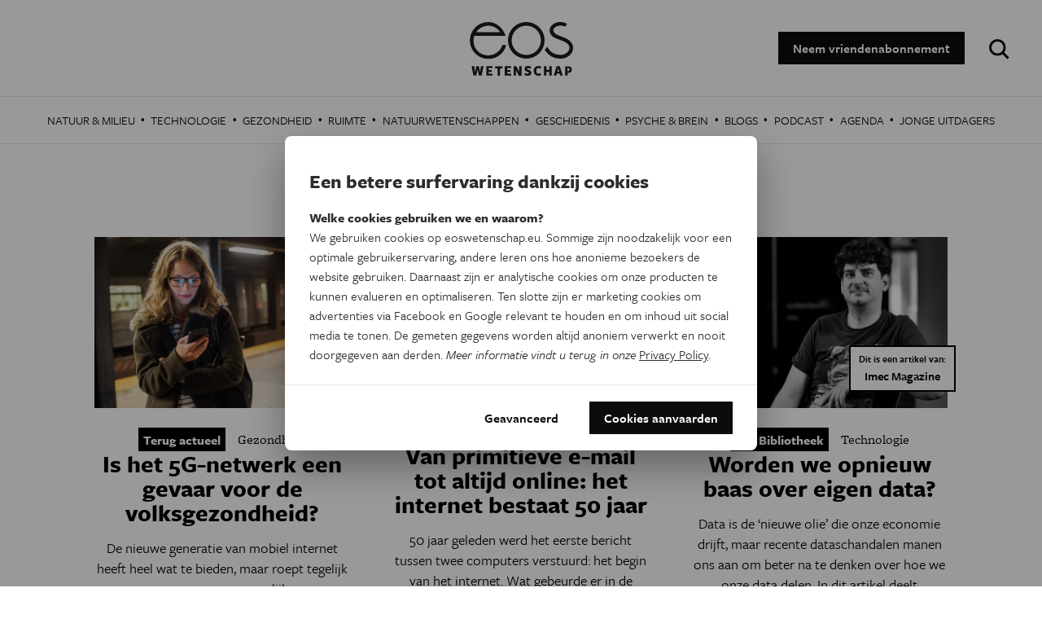

--- FILE ---
content_type: text/html; charset=UTF-8
request_url: https://www.eoswetenschap.eu/tag/internet/1
body_size: 18394
content:
<!DOCTYPE html>
<html lang="nl" dir="ltr" prefix="og: http://ogp.me/ns#">
<head>
<title>internet | EOS Wetenschap</title>
<link rel="preconnect" href="//wmimages.eoswetenschap.eu" />
<link rel="dns-prefetch" href="//wmimages.eoswetenschap.eu" />
<link rel="preconnect" href="//fonts.googleapis.com" />
<link rel="dns-prefetch" href="//fonts.googleapis.com" />
<link rel="preconnect" href="//fonts.gstatic.com" crossorigin="" />
<link rel="dns-prefetch" href="//fonts.gstatic.com" />
<meta charset="utf-8" />
<meta name="MobileOptimized" content="width" />
<meta name="HandheldFriendly" content="true" />
<meta name="viewport" content="width=device-width, initial-scale=1.0" />
<meta property="og:title" content="internet" />
<meta property="og:url" content="https://www.eoswetenschap.eu/tag/internet" />
<meta property="og:description" content="" />
<meta property="og:image" content="https://wmimages.eoswetenschap.eu/styles/ec7581af9bf5c7ea555bd14d22541777c2c71110/2019-06/ogimage.jpg?style=W3sicmVzaXplIjp7ImZpdCI6ImNvdmVyIiwid2lkdGgiOjEyMDAsImhlaWdodCI6NjMwLCJncmF2aXR5IjpudWxsLCJ3aXRob3V0RW5sYXJnZW1lbnQiOmZhbHNlfX1d&amp;sign=49e18e6ff1ecd26ece96eee6888d023a455c2ebbdaaf8d4802b16565af2be18d" />
<meta property="og:image:width" content="1200" />
<meta property="og:image:height" content="630" />
<meta property="og:site_name" content="EOS Wetenschap" />
<meta property="fb:app_id" content="394260787582074" />
<meta property="og:locale" content="nl_BE" />
<meta property="og:type" content="article" />
<meta name="description" content="" />
<meta name="theme-color" content="#ffffff" />
<meta name="twitter:site" content="@eos_wetenschap" />
<meta name="twitter:card" content="summary_large_image" />
<script type="application/ld+json">{"@context":"https:\/\/schema.org","@type":"BreadcrumbList","itemListElement":[{"@type":"ListItem","position":1,"item":{"@type":"WebPage","@id":"https:\/\/www.eoswetenschap.eu\/tag\/internet","name":"internet"}},{"@type":"ListItem","position":2,"item":{"@type":"WebPage","@id":"https:\/\/www.eoswetenschap.eu\/tag\/internet\/1","name":"internet"}}]}</script>
<script type="application/ld+json">{"@context":"https:\/\/schema.org","@type":"Organization","name":"EOS Wetenschap","url":"https:\/\/www.eoswetenschap.eu\/","sameAs":["https:\/\/www.facebook.com\/eosmagazine\/","https:\/\/www.youtube.com\/user\/eosmagazine","https:\/\/www.instagram.com\/eoswetenschap\/"],"logo":{"@type":"ImageObject","width":114,"height":60,"url":"https:\/\/wmimages.eoswetenschap.eu\/styles\/4f91bdb6d919b7c0679b3ad7d2522aaa0ddfaea3\/2019-06\/ogimage_0.jpg?style=W3sicmVzaXplIjp7ImZpdCI6Imluc2lkZSIsIndpZHRoIjpudWxsLCJoZWlnaHQiOjYwLCJ3aXRob3V0RW5sYXJnZW1lbnQiOnRydWV9fV0=&amp;sign=1ae0d39a931bc5f1377e8a772701ab0cf344f72b60b9e2409a11ace8522cbd1f"}}</script>
<script type="application/ld+json">{"@context":"https:\/\/schema.org","@type":"WebSite","name":"EOS Wetenschap","url":"https:\/\/www.eoswetenschap.eu\/","potentialAction":{"@type":"SearchAction","target":"https:\/\/www.eoswetenschap.eu\/zoeken?q={search_term}","query-input":"required name=search_term"}}</script>
<link rel="alternate" type="application/rss+xml" title="internet" href="/tag/internet/rss.xml" />
<link rel="shortcut icon" href="/themes/custom/drupack/favicon.ico" type="image/vnd.microsoft.icon" />
<link rel="canonical" href="/tag/internet" />
<link rel="shortlink" href="/taxonomy/term/145" />
<link rel="delete-form" href="/taxonomy/term/145/delete" />
<link rel="edit-form" href="/taxonomy/term/145/edit" />

<link rel="apple-touch-icon" sizes="180x180" href="/themes/custom/drupack/apple-touch-icon.png">
<link rel="icon" type="image/png" href="/themes/custom/drupack/favicon-32x32.png" sizes="32x32">
<link rel="icon" type="image/png" href="/themes/custom/drupack/favicon-16x16.png" sizes="16x16">
<link rel="manifest" href="/themes/custom/drupack/manifest.json">
<link rel="mask-icon" href="/themes/custom/drupack/safari-pinned-tab.svg" color="#FFFFFF">
<link rel="stylesheet" href="https://use.typekit.net/wfc4fqv.css" media="all" />
<link rel="stylesheet" href="/themes/custom/drupack/public/resources/css/6.8b836c9f.chunk.css?t7jhjp" media="all" />
<link rel="stylesheet" href="/themes/custom/drupack/public/resources/css/global.8f68f9d0.chunk.css?t7jhjp" media="all" />


<!--[if lte IE 8]>
<script src="/sites/default/files/js/js_VtafjXmRvoUgAzqzYTA3Wrjkx9wcWhjP0G4ZnnqRamA.js"></script>
<![endif]-->

<script src="https://use.typekit.net/ujh6sun.js"></script>
<script>try{Typekit.load({ async: false });}catch(e){}</script>
<!-- Google Tag Manager -->
<script>(function(w,d,s,l,i){w[l]=w[l]||[];w[l].push({'gtm.start':
        new Date().getTime(),event:'gtm.js'});var f=d.getElementsByTagName(s)[0],
        j=d.createElement(s),dl=l!='dataLayer'?'&l='+l:'';j.async=true;j.src=
        'https://www.googletagmanager.com/gtm.js?id='+i+dl;f.parentNode.insertBefore(j,f);
    })(window,document,'script','dataLayer','GTM-N865HFN');</script>
<!-- End Google Tag Manager -->
<script type="text/x-mathjax-config">
  MathJax.Hub.Config({tex2jax: {inlineMath: [['$','$'], ['\\(','\\)']]}});
</script>
<script type="text/javascript" async
  src="https://cdnjs.cloudflare.com/ajax/libs/mathjax/2.7.0/MathJax.js?config=TeX-AMS_CHTML">
</script>
<!-- MailerLite Universal -->
<script>
(function(w,d,e,u,f,l,n){w[f]=w[f]||function(){(w[f].q=w[f].q||[])
.push(arguments);},l=d.createElement(e),l.async=1,l.src=u,
n=d.getElementsByTagName(e)[0],n.parentNode.insertBefore(l,n);})
(window,document,'script','https://assets.mailerlite.com/js/universal.js','ml');
ml('account', '1384766');
</script>
<!-- End MailerLite Universal -->
</head>
<body>
<!-- Google Tag Manager (noscript) -->
<noscript><iframe src="https://www.googletagmanager.com/ns.html?id=GTM-N865HFN"
                  height="0" width="0" style="display:none;visibility:hidden"></iframe></noscript>
<!-- End Google Tag Manager (noscript) -->
<a href="#main-content" class="visually-hidden focusable">
  Overslaan en naar de inhoud gaan
</a>

  <div class="dialog-off-canvas-main-canvas" data-off-canvas-main-canvas>
    


<div class="l-page">

      
  <header class="l-header">

    <div class="js-nav-toggle" aria-hidden="true">
      <span></span>
      <span></span>
      <span></span>
      <span></span>
    </div>

    <div class="l-container">
      
<div id="block-drupack-branding" class="site-branding">
  
    
    <a href="/" title="Home" rel="home" class="a-logo">
    <svg width="127" height="66" viewBox="0 0 127 66" xmlns="http://www.w3.org/2000/svg" xmlns:xlink="http://www.w3.org/1999/xlink"><defs/><defs><path id="a" d="M0 .1h44.7v45.4H0z"/><path id="c" d="M.3 0h123.3v12H.3z"/></defs><g fill="none" fill-rule="evenodd"><mask id="b" fill="#fff"><use xlink:href="#a"/></mask><path d="M40.1 28.4v.3A18.3 18.3 0 0124.1 41h-.1a12.7 12.7 0 01-1.1 0h-.2c-10.2 0-18-7.8-18-17.8V23v-.2-.6c0-1.9.4-3.6 1-5.3h38.4l-.2-.5A27 27 0 0036 5c-4-3.3-8.6-5-13.2-5a22.7 22.7 0 1022 28.8v-.5h-4.6zm-18-23.8c6-.5 12 3 15.3 7.9H8c3.2-4.6 8.5-7.7 14.1-7.9z" fill="#1D1D1B" fill-rule="nonzero" mask="url(#b)"/><path d="M69.5 0a22.5 22.5 0 100 45 22.5 22.5 0 000-45m0 40.5a18 18 0 110-36 18 18 0 010 36m42-40.5h-.1C104 0 98.2 4.6 98.2 10.4c0 3.7 2.4 7.2 6.8 9.3L111 22c1.6.7 3.4 1.3 5.7 2.4 2.8 1.3 5.8 3.8 5.8 7.3 0 4.8-4.9 8.7-10.9 8.7h-.1a18 18 0 01-16.2-10l-1 1.3-2.2 2.4.1.2A22.6 22.6 0 00111.4 45h.1c8.6 0 15.5-6 15.5-13.2 0-5.5-4.3-9.6-8.5-11.5-2.5-1.2-4.4-1.8-6-2.5-1.7-.6-3.3-1.3-5.5-2.3-1.6-.8-4.3-2.7-4.3-5.3 0-3.1 4-5.7 8.7-5.7 2 0 3.1.2 4.4.7l1.5.7 2.2-3.7-.8-.4a15.1 15.1 0 00-7.3-1.8" fill="#1D1D1B" fill-rule="nonzero"/><g transform="translate(2 54)"><mask id="d" fill="#fff"><use xlink:href="#c"/></mask><path d="M15 .3h-3.2l-1 7.3L9.2.3h-3L4.6 7.6 3.6.3H.2l2.5 11.4H6l1.7-7.3 1.7 7.3h3.1L15.1.3zM26 11.7V9.4h-4.7V7.2H25V4.9h-3.8V2.6H26V.3h-7.6v11.4H26zm12.2-9V.4h-9v2.5h3v9h3v-9h3zm10.7 9V9.4H44V7.2H48V4.9H44V2.6h4.7V.3h-7.6v11.4h7.6zm12.8.1V.3h-2.9v6.8L55.1.3h-3.2v11.4h2.8V5l3.7 7h3.2zm12-3.4c0-1.7-1-2.9-3.2-3.5-1.2-.4-2.2-.8-2.2-1.5 0-.6.5-.9 1.3-.9 1 0 2.3.5 3.3 1l.5-2.5c-1-.5-2.3-1-4-1-2.6 0-4 1.4-4 3.5 0 2.3 1.7 3.2 3.3 3.6 1.3.4 2 .8 2 1.4 0 .7-.6 1-1.4 1-1.3 0-2.5-.4-3.5-1l-.5 2.5c1 .6 2.5 1 4 1 2.9 0 4.4-1.4 4.4-3.6zm12.1 2.7l-.8-2.5c-.7.7-1.6 1-2.5 1-1.7 0-2.8-1.5-2.8-3.6 0-2 1-3.5 2.8-3.5.8 0 1.8.4 2.5 1l.8-2.6a6 6 0 00-3.3-.8c-3.6 0-5.9 2.2-5.9 6 0 3.7 2.3 5.9 5.9 5.9 1.3 0 2.4-.3 3.3-1zm13 .6V.3h-3v4.5h-3.5V.3h-3v11.4h3V7.2h3.5v4.5h3zm13.5 0L108.6.3h-3.8l-3.6 11.4h3.1l.7-2.4h3.4l.7 2.4h3.1zm-4.3-4.6h-2.4l1.2-4.1L108 7zm15.7-2.7c0-2.4-1.7-4-4.9-4h-3.6v11.3h3V8.5h.6c3.2 0 4.9-1.7 4.9-4.1zm-3 0c0 1.2-.8 1.8-2 1.8h-.6V2.6h.5c1.3 0 2 .7 2 1.8z" fill="#1D1D1B" fill-rule="nonzero" mask="url(#d)"/></g></g></svg>
  </a>
</div>

<div id="block-headerblock" class="header-block">
  
    
      
<a class="btn" href="/abonnement">Neem vriendenabonnement</a>

  </div>

<div id="block-googlecustomsearchblock" class="google-custom-search-block">
  
    
      <div id="sb-search">
  <form action="https://www.eoswetenschap.eu/zoeken" method="GET">
    <label for="search" class="visually-hidden">Zoeken:</label>
    <input id="search" class="sb-search-input" type="text" name="q" placeholder="Typ om te zoeken"/>
    <input class="sb-search-submit" type="submit" value="Zoeken" />
    <span class="sb-icon-search"></span>
  </form>
</div>

  </div>

    </div>
  </header>

  
      
  <div class="l-navigation">
    
<nav role="navigation" aria-labelledby="block-sitetopmenu-menu" id="block-sitetopmenu" class="navigation js-tabs-container nav-main">
  
          
                    <span id="highlight" class="menu-highlight" aria-hidden="true"></span>
            <ul class="menu">
                    <li class="menu-item"><a href="/natuur-milieu" class="menu-link" target="" data-drupal-link-system-path="taxonomy/term/3">Natuur &amp; Milieu</a><span class="menu-divider" aria-hidden="true">
              &middot;
          </span></li>                <li class="menu-item"><a href="/technologie" class="menu-link" target="" data-drupal-link-system-path="taxonomy/term/11">Technologie</a><span class="menu-divider" aria-hidden="true">
              &middot;
          </span></li>                <li class="menu-item"><a href="/gezondheid" class="menu-link" target="" data-drupal-link-system-path="taxonomy/term/13">Gezondheid</a><span class="menu-divider" aria-hidden="true">
              &middot;
          </span></li>                <li class="menu-item"><a href="/ruimte" class="menu-link" target="" data-drupal-link-system-path="taxonomy/term/14">Ruimte</a><span class="menu-divider" aria-hidden="true">
              &middot;
          </span></li>                <li class="menu-item"><a href="/natuurwetenschappen" class="menu-link" target="" data-drupal-link-system-path="taxonomy/term/10">Natuurwetenschappen</a><span class="menu-divider" aria-hidden="true">
              &middot;
          </span></li>                <li class="menu-item"><a href="/geschiedenis" class="menu-link" target="" data-drupal-link-system-path="taxonomy/term/15">Geschiedenis</a><span class="menu-divider" aria-hidden="true">
              &middot;
          </span></li>                <li class="menu-item"><a href="/psyche-brein" class="menu-link" target="" data-drupal-link-system-path="taxonomy/term/16">Psyche &amp; Brein</a><span class="menu-divider" aria-hidden="true">
              &middot;
          </span></li>                <li class="menu-item"><a href="/eosblogs" class="menu-link" target="" data-drupal-link-system-path="taxonomy/term/487">Blogs</a><span class="menu-divider" aria-hidden="true">
              &middot;
          </span></li>                <li class="menu-item"><a href="/tag/podcast" class="menu-link" target="" data-drupal-link-system-path="taxonomy/term/1193">Podcast</a><span class="menu-divider" aria-hidden="true">
              &middot;
          </span></li>                <li class="menu-item"><a href="/agenda-wetenschap-vlaanderen" class="menu-link" target="" data-drupal-link-system-path="node/9426">Agenda</a><span class="menu-divider" aria-hidden="true">
              &middot;
          </span></li>                <li class="menu-item"><a href="https://www.eoswetenschap.eu/jongeuitdagers" class="menu-link" target="_blank">Jonge Uitdagers</a></li>        </ul>
  


  </nav>

  </div>

  
  <main role="main" class="l-main">
    <a id="main-content" tabindex="-1"></a>
    
  <div class="l-content">
    
<article class="l-block-t l-block-b">
  <header class="tag__header l-container">
    <h1 class="tag__title">internet</h1>

    
      </header>

  
      <div class="l-article-overview">
              
<article class="card" href="https://www.eoswetenschap.eu/gezondheid/het-5g-netwerk-een-gevaar-voor-de-volksgezondheid">
  <a class="-block" href="https://www.eoswetenschap.eu/gezondheid/het-5g-netwerk-een-gevaar-voor-de-volksgezondheid">
    <header class="card__top">
      <div class="card__img-wrapper">
                  <img alt="Is het 5G-netwerk een gevaar voor de volksgezondheid?" class="card__img js-image" data-src="https://wmimages.eoswetenschap.eu/styles/fc0fb69e49d208f5796ebbe0276362addfb4bcc4/article/5gtrein.jpg?style=W3sicmVzaXplIjp7ImZpdCI6ImNvdmVyIiwid2lkdGgiOjY2NiwiaGVpZ2h0Ijo0NDQsImdyYXZpdHkiOm51bGwsIndpdGhvdXRFbmxhcmdlbWVudCI6ZmFsc2V9fSx7ImpwZWciOnsicXVhbGl0eSI6NjV9fV0=&amp;sign=17ce0d45b9b3f34d4e53cd3209bb72e4492219b08fb573466cec1ebf12f850f0"/>
              </div>
          </header>
    <div class="card__content">
      <div class="card__subdata">
                    <div class="label">
    Terug actueel
</div>
                <div class="article__category a-category a-category--alt">
          Gezondheid
        </div>
      </div>

      <h3 class="card__title">
                Is het 5G-netwerk een gevaar voor de volksgezondheid?
      </h3>
      <div class="card__introduction"><p>De nieuwe generatie van mobiel internet heeft heel wat te bieden, maar roept tegelijk vragen op over mogelijke gezondheidseffecten.&nbsp;</p>
</div>
    </div>
  </a>

      <footer class="card__author">
      <span class="-label">Door </span>
              <a class="author-name" href="https://www.eoswetenschap.eu/tom-cassauwers">
    Tom Cassauwers
</a>
                  </footer>
  </article>
              
<article class="card" href="https://www.eoswetenschap.eu/technologie/van-primitieve-e-mail-tot-altijd-online-het-internet-bestaat-50-jaar">
  <a class="-block" href="https://www.eoswetenschap.eu/technologie/van-primitieve-e-mail-tot-altijd-online-het-internet-bestaat-50-jaar">
    <header class="card__top">
      <div class="card__img-wrapper">
                  <img alt="Van primitieve e-mail tot altijd online: het internet bestaat 50 jaar" class="card__img js-image" data-src="https://wmimages.eoswetenschap.eu/styles/fc0fb69e49d208f5796ebbe0276362addfb4bcc4/article/internet1.jpg?style=W3sicmVzaXplIjp7ImZpdCI6ImNvdmVyIiwid2lkdGgiOjY2NiwiaGVpZ2h0Ijo0NDQsImdyYXZpdHkiOm51bGwsIndpdGhvdXRFbmxhcmdlbWVudCI6ZmFsc2V9fSx7ImpwZWciOnsicXVhbGl0eSI6NjV9fV0=&amp;sign=a256d291f7472e17533c875ba38d40ae92ec87db3634552ad1a1b326ae0f06ef"/>
              </div>
          </header>
    <div class="card__content">
      <div class="card__subdata">
                <div class="article__category a-category a-category--alt">
          Technologie
        </div>
      </div>

      <h3 class="card__title">
                Van primitieve e-mail tot altijd online: het internet bestaat 50 jaar
      </h3>
      <div class="card__introduction"><p>50 jaar geleden werd het eerste bericht tussen twee computers verstuurd: het begin van het internet. Wat gebeurde er in de tussentijd?</p>
</div>
    </div>
  </a>

      <footer class="card__author">
      <span class="-label">Door </span>
              <a class="author-name" href="https://www.eoswetenschap.eu/geert-de-vriese">
    Geert De Vriese
</a>
        ,               <a class="author-name" href="https://www.eoswetenschap.eu/frank-van-laeken">
    Frank Van Laeken
</a>
                  </footer>
  </article>
              
<article class="card" href="https://www.eoswetenschap.eu/technologie/worden-we-opnieuw-baas-over-eigen-data">
  <a class="-block" href="https://www.eoswetenschap.eu/technologie/worden-we-opnieuw-baas-over-eigen-data">
    <header class="card__top">
      <div class="card__img-wrapper">
                  <img alt="Worden we opnieuw baas over eigen data?" class="card__img js-image" data-src="https://wmimages.eoswetenschap.eu/styles/2a1b98b1db27c14770be435c67aeecee8919d2c3/article/ruben%20verborgh%20eos.png?style=W3sicmVzaXplIjp7ImZpdCI6ImNvdmVyIiwid2lkdGgiOjY2NiwiaGVpZ2h0Ijo0NDQsImdyYXZpdHkiOm51bGwsIndpdGhvdXRFbmxhcmdlbWVudCI6ZmFsc2V9fV0=&amp;sign=90500c00999b8b349e1658380f9bc2e24318256f9b1667c1e5153583e861a504"/>
              </div>
              <div class="card__source">
          <div class="a-source">Dit is een artikel van: <span class="-name">Imec Magazine</span></div>
        </div>
          </header>
    <div class="card__content">
      <div class="card__subdata">
                    <div class="label">
    Eos Bibliotheek
</div>
                <div class="article__category a-category a-category--alt">
          Technologie
        </div>
      </div>

      <h3 class="card__title">
                Worden we opnieuw baas over eigen data?
      </h3>
      <div class="card__introduction"><p><span><span><span><span><span><span><span><span><span><span><span><span><span><span><span><span><span lang="NL"><span>Data is de ‘nieuwe olie’ die onze economie drijft, maar recente dataschandalen manen ons aan om beter na te denken over hoe we onze data delen. In dit artikel deelt professor&nbsp;Ruben Verborgh, expert in semantische webtechnologie aan&nbsp;ID Lab, een imec onderzoeksgroep aan de Universiteit Gent,&nbsp;zijn visie op de toekomst van het web.</span></span></span></span></span></span></span></span></span></span></span></span></span></span></span></span></span></span></p>
</div>
    </div>
  </a>

  </article>
              
<article class="card" href="https://www.eoswetenschap.eu/technologie/ik-pleit-voor-een-internetrijbewijs">
  <a class="-block" href="https://www.eoswetenschap.eu/technologie/ik-pleit-voor-een-internetrijbewijs">
    <header class="card__top">
      <div class="card__img-wrapper">
                  <img alt="&#039;Ik pleit voor een internetrijbewijs&#039;" class="card__img js-image" data-src="https://wmimages.eoswetenschap.eu/styles/fc0fb69e49d208f5796ebbe0276362addfb4bcc4/article/Cailliau%201.jpg?style=W3sicmVzaXplIjp7ImZpdCI6ImNvdmVyIiwid2lkdGgiOjY2NiwiaGVpZ2h0Ijo0NDQsImdyYXZpdHkiOm51bGwsIndpdGhvdXRFbmxhcmdlbWVudCI6ZmFsc2V9fSx7ImpwZWciOnsicXVhbGl0eSI6NjV9fV0=&amp;sign=c06b2c2f115e67c9c07397b93e0b339199b6dcac3ceef850b4b0fd1202091225"/>
              </div>
          </header>
    <div class="card__content">
      <div class="card__subdata">
                <div class="article__category a-category a-category--alt">
          Technologie
        </div>
      </div>

      <h3 class="card__title">
                &#039;Ik pleit voor een internetrijbewijs&#039;
      </h3>
      <div class="card__introduction"><p>Deze week viert het CERN het dertigjarige bestaan van het wereldwijde web. Een terugblik met medeuitvinder Robert Cailliau.&nbsp;</p>
</div>
    </div>
  </a>

  </article>
              
<article class="card" href="https://www.eoswetenschap.eu/technologie/internetkabels-kunnen-ook-voor-kwantumtransport-dienen">
  <a class="-block" href="https://www.eoswetenschap.eu/technologie/internetkabels-kunnen-ook-voor-kwantumtransport-dienen">
    <header class="card__top">
      <div class="card__img-wrapper">
                  <img alt="﻿Internetkabels kunnen ook voor kwantumtransport dienen" class="card__img js-image" data-src="https://wmimages.eoswetenschap.eu/styles/fc0fb69e49d208f5796ebbe0276362addfb4bcc4/default_image.jpeg?style=W3sicmVzaXplIjp7ImZpdCI6ImNvdmVyIiwid2lkdGgiOjY2NiwiaGVpZ2h0Ijo0NDQsImdyYXZpdHkiOm51bGwsIndpdGhvdXRFbmxhcmdlbWVudCI6ZmFsc2V9fSx7ImpwZWciOnsicXVhbGl0eSI6NjV9fV0=&amp;sign=afcf776dbc04e693f147da4a868dff14016236c32a412c7f6f9ec980a5cf710a"/>
              </div>
          </header>
    <div class="card__content">
      <div class="card__subdata">
                <div class="article__category a-category a-category--alt">
          Technologie
        </div>
      </div>

      <h3 class="card__title">
                ﻿Internetkabels kunnen ook voor kwantumtransport dienen
      </h3>
      <div class="card__introduction"><p>Vezeloptische kabels zijn het transport préféré voor internetverkeer. Nu blijkt dat ze ook dienst kunnen doen voor kwantumteleportatie.</p>
</div>
    </div>
  </a>

  </article>
              
<article class="card" href="https://www.eoswetenschap.eu/technologie/superzuinige-elektronica-door-atomaire-lego">
  <a class="-block" href="https://www.eoswetenschap.eu/technologie/superzuinige-elektronica-door-atomaire-lego">
    <header class="card__top">
      <div class="card__img-wrapper">
                  <img alt="Superzuinige elektronica door atomaire lego" class="card__img js-image" data-src="https://wmimages.eoswetenschap.eu/styles/fc0fb69e49d208f5796ebbe0276362addfb4bcc4/default_image.jpeg?style=W3sicmVzaXplIjp7ImZpdCI6ImNvdmVyIiwid2lkdGgiOjY2NiwiaGVpZ2h0Ijo0NDQsImdyYXZpdHkiOm51bGwsIndpdGhvdXRFbmxhcmdlbWVudCI6ZmFsc2V9fSx7ImpwZWciOnsicXVhbGl0eSI6NjV9fV0=&amp;sign=afcf776dbc04e693f147da4a868dff14016236c32a412c7f6f9ec980a5cf710a"/>
              </div>
              <div class="card__source">
          <div class="a-source">Dit is een artikel van: <span class="-name">Vlaamse PhD Cup</span></div>
        </div>
          </header>
    <div class="card__content">
      <div class="card__subdata">
                <div class="article__category a-category a-category--alt">
          Technologie
        </div>
      </div>

      <h3 class="card__title">
                Superzuinige elektronica door atomaire lego
      </h3>
      <div class="card__introduction"><p><span><span><span><span lang="ZH-CN"><span>Een nieuw supergeleidend materiaal&nbsp;kan het begin vormen&nbsp;van&nbsp;een veel energiezuiniger internet.</span></span></span></span></span></p>
</div>
    </div>
  </a>

      <footer class="card__author">
      <span class="-label">Door </span>
              <a class="author-name" href="https://www.eoswetenschap.eu/jonas-bekaert">
    Jonas Bekaert
</a>
                  </footer>
  </article>
              
<article class="card" href="https://www.eoswetenschap.eu/technologie/aardbevingen-monitoren-met-zeekabels">
  <a class="-block" href="https://www.eoswetenschap.eu/technologie/aardbevingen-monitoren-met-zeekabels">
    <header class="card__top">
      <div class="card__img-wrapper">
                  <img alt="Aardbevingen monitoren met internet- en telefoniekabels" class="card__img js-image" data-src="https://wmimages.eoswetenschap.eu/styles/fc0fb69e49d208f5796ebbe0276362addfb4bcc4/default_image.jpeg?style=W3sicmVzaXplIjp7ImZpdCI6ImNvdmVyIiwid2lkdGgiOjY2NiwiaGVpZ2h0Ijo0NDQsImdyYXZpdHkiOm51bGwsIndpdGhvdXRFbmxhcmdlbWVudCI6ZmFsc2V9fSx7ImpwZWciOnsicXVhbGl0eSI6NjV9fV0=&amp;sign=afcf776dbc04e693f147da4a868dff14016236c32a412c7f6f9ec980a5cf710a"/>
              </div>
          </header>
    <div class="card__content">
      <div class="card__subdata">
                <div class="article__category a-category a-category--alt">
          Technologie
        </div>
      </div>

      <h3 class="card__title">
                Aardbevingen monitoren met internet- en telefoniekabels
      </h3>
      <div class="card__introduction"><p><span><span><span><span><span>Geologen willen de internet- en telefoniekabels op de oceaanbodem gaan inzetten als seismograaf.</span></span></span></span></span></p>
</div>
    </div>
  </a>

  </article>
              
<article class="card" href="https://www.eoswetenschap.eu/technologie/gelijk-op-het-internet">
  <a class="-block" href="https://www.eoswetenschap.eu/technologie/gelijk-op-het-internet">
    <header class="card__top">
      <div class="card__img-wrapper">
                  <img alt="Gelijk op het internet" class="card__img js-image" data-src="https://wmimages.eoswetenschap.eu/styles/fc0fb69e49d208f5796ebbe0276362addfb4bcc4/default_image.jpeg?style=W3sicmVzaXplIjp7ImZpdCI6ImNvdmVyIiwid2lkdGgiOjY2NiwiaGVpZ2h0Ijo0NDQsImdyYXZpdHkiOm51bGwsIndpdGhvdXRFbmxhcmdlbWVudCI6ZmFsc2V9fSx7ImpwZWciOnsicXVhbGl0eSI6NjV9fV0=&amp;sign=afcf776dbc04e693f147da4a868dff14016236c32a412c7f6f9ec980a5cf710a"/>
              </div>
          </header>
    <div class="card__content">
      <div class="card__subdata">
                <div class="article__category a-category a-category--alt">
          Technologie
        </div>
      </div>

      <h3 class="card__title">
                Gelijk op het internet
      </h3>
      <div class="card__introduction"><p>Dankzij president Trump is de discussie rond netneutraliteit weer helemaal losgebarsten. Mogen providers diensten als Facebook en Spotify extra geld vragen voor hun enorme stromen dataverkeer? Ook in Europa blijft de kwestie een hete aardappel.</p>
</div>
    </div>
  </a>

      <footer class="card__author">
      <span class="-label">Door </span>
              <a class="author-name" href="https://www.eoswetenschap.eu/jamie-biesemans">
    Jamie Biesemans
</a>
                  </footer>
  </article>
              
<article class="card" href="https://www.eoswetenschap.eu/natuurwetenschappen/grafeen-kan-internet-duizenden-keren-sneller-maken">
  <a class="-block" href="https://www.eoswetenschap.eu/natuurwetenschappen/grafeen-kan-internet-duizenden-keren-sneller-maken">
    <header class="card__top">
      <div class="card__img-wrapper">
                  <img alt="Grafeen kan internet duizenden keren sneller maken" class="card__img js-image" data-src="https://wmimages.eoswetenschap.eu/styles/fc0fb69e49d208f5796ebbe0276362addfb4bcc4/default_image.jpeg?style=W3sicmVzaXplIjp7ImZpdCI6ImNvdmVyIiwid2lkdGgiOjY2NiwiaGVpZ2h0Ijo0NDQsImdyYXZpdHkiOm51bGwsIndpdGhvdXRFbmxhcmdlbWVudCI6ZmFsc2V9fSx7ImpwZWciOnsicXVhbGl0eSI6NjV9fV0=&amp;sign=afcf776dbc04e693f147da4a868dff14016236c32a412c7f6f9ec980a5cf710a"/>
              </div>
          </header>
    <div class="card__content">
      <div class="card__subdata">
                <div class="article__category a-category a-category--alt">
          Natuurwetenschappen
        </div>
      </div>

      <h3 class="card__title">
                Grafeen kan internet duizenden keren sneller maken
      </h3>
      <div class="card__introduction"><p><span>Dat grafeen een wonderlijk materiaal is, wisten we al. Nu blijkt het ook verschillende lasers te kunnen ‘vermengen’, waardoor ze bits en bytes met elkaar gaan delen.</span></p>
</div>
    </div>
  </a>

  </article>
          </div>
  
  <footer class="l-container -center l-block-b">  <nav class="pager" role="navigation" aria-labelledby="pagination-heading">
    <h4 id="pagination-heading" class="visually-hidden">Paginatie</h4>
    <div class="pager__items js-pager__items">
              <div class="pager__navigation">
                          <div class="pager__item pager__item--first">
            <a href="/tag/internet" title="Ga naar eerste pagina" class="btn btn--outline">
              <span class="visually-hidden">Eerste pagina</span>
              <span aria-hidden="true">
            <svg width="10px" height="14px" viewBox="17 14 10 14" version="1.1" xmlns="http://www.w3.org/2000/svg" xmlns:xlink="http://www.w3.org/1999/xlink">
                <defs></defs>
                <path d="M25,20.5857864 L18.7071068,14.2928932 L17.2928932,15.7071068 L22.5857864,21 L17.2928932,26.2928932 L18.7071068,27.7071068 L25,21.4142136 L25,28 L27,28 L27,14 L25,14 L25,20.5857864 Z" id="Combined-Shape" stroke="none" fill="#000000" fill-rule="nonzero" transform="translate(22.146447, 21.000000) scale(-1, 1) translate(-22.146447, -21.000000) "></path>
            </svg>
            </span>
            </a>
          </div>
                                  <div class="pager__item pager__item--previous">
            <a href="/tag/internet" title="Ga naar vorige pagina" rel="prev" class="btn btn--outline">
              <span class="visually-hidden">Vorige pagina</span>
              <span aria-hidden="true">
              <svg width="9px" height="14px" viewBox="17 14 9 14" version="1.1" xmlns="http://www.w3.org/2000/svg" xmlns:xlink="http://www.w3.org/1999/xlink">
                  <defs></defs>
                  <polygon id="Rectangle" stroke="none" fill="#000000" fill-rule="nonzero" transform="translate(21.353553, 21.000000) scale(-1, 1) translate(-21.353553, -21.000000) " points="17.2928932 26.2928932 18.7071068 27.7071068 25.4142136 21 18.7071068 14.2928932 17.2928932 15.7071068 22.5857864 21"></polygon>
              </svg>
            </span>
            </a>
          </div>
                </div>      

                                <div class="pager__item">
                                          <a href="/tag/internet" title="Go to page 1" class="pager__link">
            <span class="visually-hidden">
              Page
            </span>1</a>
        </div>
              <div class="pager__item is-active">
                                          <a href="/tag/internet/1" title="Huidige pagina" class="pager__link">
            <span class="visually-hidden">
              Huidige pagina
            </span>2</a>
        </div>
              <div class="pager__item">
                                          <a href="/tag/internet/2" title="Go to page 3" class="pager__link">
            <span class="visually-hidden">
              Page
            </span>3</a>
        </div>
      
            
              <div class="pager__navigation">
                          <div class="pager__item pager__item--next">
            <a href="/tag/internet/2" title="Ga naar volgende pagina" rel="next" class="btn btn--outline">
              <span class="visually-hidden">Volgende pagina</span>
              <span aria-hidden="true">
              <svg width="9px" height="14px" viewBox="17 14 9 14" version="1.1" xmlns="http://www.w3.org/2000/svg" xmlns:xlink="http://www.w3.org/1999/xlink">
                  <polygon id="Rectangle" stroke="none" fill="#000000" fill-rule="nonzero" points="17.2928932 26.2928932 18.7071068 27.7071068 25.4142136 21 18.7071068 14.2928932 17.2928932 15.7071068 22.5857864 21"></polygon>
              </svg>
            </span>
            </a>
          </div>
                                  <div class="pager__item pager__item--last">
            <a href="/tag/internet/2" title="Ga naar laatste pagina" class="btn btn--outline">
              <span class="visually-hidden">Laatste pagina</span>
              <span aria-hidden="true">
              <svg width="10px" height="14px" viewBox="17 14 10 14" version="1.1" xmlns="http://www.w3.org/2000/svg" xmlns:xlink="http://www.w3.org/1999/xlink">
                  <path d="M25,20.5857864 L18.7071068,14.2928932 L17.2928932,15.7071068 L22.5857864,21 L17.2928932,26.2928932 L18.7071068,27.7071068 L25,21.4142136 L25,28 L27,28 L27,14 L25,14 L25,20.5857864 Z" id="Combined-Shape" stroke="none" fill="#000000" fill-rule="nonzero"></path>
              </svg>
            </span>
            </a>
          </div>
                </div>      
    </div>
  </nav>
</footer>
</article>

  </div>

  </main>

  
  <div class="l-page-end">
    <div id="block-newsbriefformblock" class="newsletter">
  <div class="l-container">
    <div class="newsletter__image">
              <img src="https://wmimages.eoswetenschap.eu/styles/632860abcc7aebc76a916e1255ccda849d15061f/newsbrieffotos/nb.jpg?style=W3sicmVzaXplIjp7ImZpdCI6Imluc2lkZSIsIndpZHRoIjoyNDAsImhlaWdodCI6MjU4LCJ3aXRob3V0RW5sYXJnZW1lbnQiOmZhbHNlfX0seyJqcGVnIjp7InF1YWxpdHkiOjY1fX1d&amp;sign=b592d53b601e8edc0f2de3c0498ee86ade3e825873fc4c20eae5680a1bc52010">
          </div>
    <div class="newsletter__form">
      
      <h2 class="menu-title">Kies je nieuwsbrief</h2>
      
          <form class="newsletter-form" data-drupal-selector="newsletter-form" action="/tag/internet/1" method="post" id="newsletter-form" accept-charset="UTF-8">
  <div class="newsletter__categories js-form-wrapper form-wrapper" data-drupal-selector="edit-category" id="edit-category"><div class="js-form-item form-item js-form-type-checkbox form-type-checkbox js-form-item-algemeen form-item-algemeen">
        <input data-drupal-selector="edit-algemeen" aria-describedby="edit-algemeen--description" type="checkbox" id="edit-algemeen" name="algemeen" value="1" checked="checked" class="form-checkbox" />

        <label for="edit-algemeen" class="option">Eos Wetenschap</label>
          <div id="edit-algemeen--description" class="description">
      2 x week
    </div>
  </div>
<div class="js-form-item form-item js-form-type-checkbox form-type-checkbox js-form-item-trace form-item-trace">
        <input data-drupal-selector="edit-trace" aria-describedby="edit-trace--description" type="checkbox" id="edit-trace" name="trace" value="1" class="form-checkbox" />

        <label for="edit-trace" class="option">Tracé</label>
          <div id="edit-trace--description" class="description">
      Wekelijks
    </div>
  </div>
<div class="js-form-item form-item js-form-type-checkbox form-type-checkbox js-form-item-psyche-brein form-item-psyche-brein">
        <input data-drupal-selector="edit-psyche-brein" aria-describedby="edit-psyche-brein--description" type="checkbox" id="edit-psyche-brein" name="psyche_brein" value="1" class="form-checkbox" />

        <label for="edit-psyche-brein" class="option">Psyche &amp; brein</label>
          <div id="edit-psyche-brein--description" class="description">
      Tweewekelijks
    </div>
  </div>
<div class="js-form-item form-item js-form-type-checkbox form-type-checkbox js-form-item-iedereen-wetenschapper form-item-iedereen-wetenschapper">
        <input data-drupal-selector="edit-iedereen-wetenschapper" aria-describedby="edit-iedereen-wetenschapper--description" type="checkbox" id="edit-iedereen-wetenschapper" name="iedereen_wetenschapper" value="1" class="form-checkbox" />

        <label for="edit-iedereen-wetenschapper" class="option">Iedereen wetenschapper</label>
          <div id="edit-iedereen-wetenschapper--description" class="description">
      Maandelijks
    </div>
  </div>
</div>
<div class="newsletter__details js-form-wrapper form-wrapper" data-drupal-selector="edit-details" id="edit-details"><div class="js-form-item form-item js-form-type-textfield form-type-textfield js-form-item-first-name form-item-first-name">
      <label for="edit-first-name" class="js-form-required form-required">Voornaam</label>
        <input placeholder="Voornaam" data-drupal-selector="edit-first-name" type="text" id="edit-first-name" name="first_name" value="" size="60" maxlength="128" class="form-text required" required="required" aria-required="true" />

        </div>
<div class="js-form-item form-item js-form-type-textfield form-type-textfield js-form-item-last-name form-item-last-name">
      <label for="edit-last-name" class="js-form-required form-required">Achternaam</label>
        <input placeholder="Achternaam" data-drupal-selector="edit-last-name" type="text" id="edit-last-name" name="last_name" value="" size="60" maxlength="128" class="form-text required" required="required" aria-required="true" />

        </div>
<div class="js-form-item form-item js-form-type-email form-type-email js-form-item-email form-item-email">
      <label for="edit-email" class="js-form-required form-required">Email</label>
        <input placeholder="E-mailadres" data-drupal-selector="edit-email" aria-describedby="edit-email--description" type="email" id="edit-email" name="email" value="" size="60" maxlength="254" class="form-email required" required="required" aria-required="true" />

            <div id="edit-email--description" class="description">
      E-mailadres
    </div>
  </div>
<input data-drupal-selector="edit-submit" type="submit" id="edit-submit" name="op" value="Inschrijven" class="button js-form-submit form-submit" />
</div>
<input autocomplete="off" data-drupal-selector="form-m08fa9oqgkqecewxeflkakvnugdxwag74wozuzaneby" type="hidden" name="form_build_id" value="form-M08Fa9OqgkqeCEwXEFlkAkVNugdXWaG74wOZUZanEbY" />
<input data-drupal-selector="edit-newsletter-form" type="hidden" name="form_id" value="newsletter_form" />

</form>

        </div>
  </div>
</div>

  </div>


      <footer class="l-page-end" role="contentinfo">
      
  <div class="l-footer">
    <div class="l-container">
      
<nav role="navigation" aria-labelledby="block-eoswetenschap-menu" id="block-eoswetenschap" class="navigation js-tabs-container nav-footer">
  
      
    <h2 id="block-eoswetenschap-menu" class="menu-title">Eos Wetenschap</h2>
    
          
                    <ul class="menu">
                    <li class="menu-item"><a href="/abonnement" class="menu-link" target="" data-drupal-link-system-path="node/4580">Eos maandblad</a><span class="menu-divider" aria-hidden="true">
              &middot;
          </span></li>                <li class="menu-item"><a href="https://www.tijdschriftenwinkel.be/collections/eos-thema" class="menu-link" target="_blank">Digitale themanummers</a><span class="menu-divider" aria-hidden="true">
              &middot;
          </span></li>                <li class="menu-item"><a href="/eos-psychebrein" class="menu-link" target="" data-drupal-link-system-path="node/4461">Eos Psyche&amp;Brein</a><span class="menu-divider" aria-hidden="true">
              &middot;
          </span></li>                <li class="menu-item"><a href="https://www.tijdschriftenwinkel.be/collections/eos-specials" class="menu-link" target="_blank">Eos Specials</a><span class="menu-divider" aria-hidden="true">
              &middot;
          </span></li>                <li class="menu-item"><a href="http://www.eostrace.be" class="menu-link" target="_blank">Eos Tracé</a><span class="menu-divider" aria-hidden="true">
              &middot;
          </span></li>                <li class="menu-item"><a href="http://www.iedereenwetenschapper.be" class="menu-link" target="_blank">Iedereen Wetenschapper</a><span class="menu-divider" aria-hidden="true">
              &middot;
          </span></li>                <li class="menu-item"><a href="/grijze-cellen" class="menu-link" target="" data-drupal-link-system-path="node/4407">Grijze cellen</a><span class="menu-divider" aria-hidden="true">
              &middot;
          </span></li>                <li class="menu-item"><a href="/eospipet" class="menu-link" target="" data-drupal-link-system-path="taxonomy/term/189">Eos Pipet</a><span class="menu-divider" aria-hidden="true">
              &middot;
          </span></li>                <li class="menu-item"><a href="/verspreidwetenschap" class="menu-link" target="" data-drupal-link-system-path="node/4653">Ons Manifest</a><span class="menu-divider" aria-hidden="true">
              &middot;
          </span></li>                <li class="menu-item"><a href="https://www.ikhebeenvraag.be/" class="menu-link" target="_blank">Ik heb een vraag</a></li>        </ul>
  


  </nav>

<nav role="navigation" aria-labelledby="block-contact-menu" id="block-contact" class="navigation js-tabs-container nav-footer">
  
      
    <h2 id="block-contact-menu" class="menu-title">Contact</h2>
    
          
                    <ul class="menu">
                    <li class="menu-item"><a href="/contactformulier" class="menu-link" target="" data-drupal-link-system-path="node/47">Abonnementendienst</a><span class="menu-divider" aria-hidden="true">
              &middot;
          </span></li>                <li class="menu-item"><a href="https://www.tijdschriftenwinkel.be/" class="menu-link" target="_blank">Tijdschriftenwinkel</a><span class="menu-divider" aria-hidden="true">
              &middot;
          </span></li>                <li class="menu-item"><a href="/adverteren" class="menu-link" target="" data-drupal-link-system-path="node/4410">Adverteren</a><span class="menu-divider" aria-hidden="true">
              &middot;
          </span></li>                <li class="menu-item"><a href="/onze-redactie" class="menu-link" target="" data-drupal-link-system-path="node/4411">Redactie</a><span class="menu-divider" aria-hidden="true">
              &middot;
          </span></li>                <li class="menu-item"><a href="/pitch" class="menu-link" target="" data-drupal-link-system-path="node/11248">Bezorg ons jouw pitch</a><span class="menu-divider" aria-hidden="true">
              &middot;
          </span></li>                <li class="menu-item"><a href="/stage-en-jobs-bij-eos" class="menu-link" target="" data-drupal-link-system-path="node/6491">Stages en vacatures</a></li>        </ul>
  


  </nav>
<div class="nav-footer">
  
      <h2 class="menu-title">Volg ons op</h2>
    
  <div class="social-icons">
      <a class="a-icon -facebook" target="_blank" href="https://www.facebook.com/eosmagazine/"><svg width="15" height="32" viewBox="0 0 15 32" xmlns="http://www.w3.org/2000/svg"><title>facebook</title><path d="M9.731 10.282V6.986c0-1.237.82-1.526 1.397-1.526h3.546V.019L9.791 0C4.369 0 3.135 4.058 3.135 6.655v3.627H0v5.606h3.135v15.866h6.596V15.888h4.449l.576-5.606H9.731z" fill="#0C0C0C" fill-rule="evenodd"/></svg></a>
  
  
      <a class="a-icon -youtube" target="_blank" href="https://www.youtube.com/user/eosmagazine"><svg width="30" height="21" viewBox="107 8 30 21" xmlns="http://www.w3.org/2000/svg"><title>youtube</title><path d="M126.219 18.862l-5.987 4.349a.716.716 0 0 1-.751.06.722.722 0 0 1-.393-.643v-8.696c0-.272.152-.52.393-.644a.722.722 0 0 1 .751.06l5.987 4.348a.718.718 0 0 1 0 1.166m9.855-7.989a2.84 2.84 0 0 0-2.733-2.084h.195s-5.024-.758-11.709-.789c-6.684.031-11.709.789-11.709.789h.196a2.84 2.84 0 0 0-2.804 2.416 55.711 55.711 0 0 0-.51 7.022c.027 3.119.328 5.718.51 7.023.017.113.04.223.07.331.014.052.03.101.046.152a2.838 2.838 0 0 0 2.688 1.933h-.196s5.025.758 11.709.789c6.685-.031 11.709-.789 11.709-.789h-.195a2.837 2.837 0 0 0 2.804-2.416c.181-1.305.483-3.904.51-7.023a55.906 55.906 0 0 0-.51-7.022 2.61 2.61 0 0 0-.071-.332z" fill="#0C0C0C" fill-rule="evenodd"/></svg></a>
  
      <a class="a-icon -instagram" target="_blank" href="https://www.instagram.com/eoswetenschap/"><svg width="32" height="32" viewBox="17 0 18 18" xmlns="http://www.w3.org/2000/svg"><path d="M26 0c2.444 0 2.75.01 3.71.054.959.044 1.613.196 2.185.419.592.23 1.094.537 1.594 1.038.5.5.808 1.002 1.038 1.594.223.572.375 1.226.419 2.184C34.99 6.25 35 6.556 35 9s-.01 2.75-.054 3.71c-.044.959-.196 1.613-.419 2.185a4.412 4.412 0 0 1-1.038 1.594c-.5.5-1.002.809-1.594 1.039-.572.222-1.226.374-2.184.418-.96.044-1.267.054-3.711.054s-2.75-.01-3.71-.054c-.959-.044-1.613-.196-2.185-.418a4.412 4.412 0 0 1-1.594-1.039c-.5-.5-.809-1.002-1.039-1.594-.222-.572-.374-1.226-.418-2.184C17.01 11.75 17 11.444 17 9s.01-2.75.054-3.71c.044-.959.196-1.613.418-2.185a4.412 4.412 0 0 1 1.039-1.594c.5-.5 1.002-.808 1.594-1.038.572-.223 1.226-.375 2.184-.419C23.25.01 23.556 0 26 0zm0 1.622c-2.403 0-2.688.009-3.637.052-.877.04-1.354.187-1.67.31-.421.163-.72.358-1.036.673-.315.315-.51.615-.673 1.035-.123.317-.27.794-.31 1.671-.043.95-.052 1.234-.052 3.637s.009 2.688.052 3.637c.04.877.187 1.354.31 1.671.163.42.358.72.673 1.035.315.315.615.51 1.035.673.317.123.794.27 1.671.31.95.043 1.234.052 3.637.052s2.688-.009 3.637-.052c.877-.04 1.354-.187 1.67-.31.421-.163.72-.358 1.036-.673.315-.315.51-.615.673-1.035.123-.317.27-.794.31-1.671.043-.95.052-1.234.052-3.637s-.009-2.688-.052-3.637c-.04-.877-.187-1.354-.31-1.67a2.788 2.788 0 0 0-.673-1.036 2.789 2.789 0 0 0-1.035-.673c-.317-.123-.794-.27-1.671-.31-.95-.043-1.234-.052-3.637-.052zm0 2.756a4.622 4.622 0 1 1 0 9.244 4.622 4.622 0 0 1 0-9.244zM26 12a3 3 0 1 0 0-6 3 3 0 0 0 0 6zm5.884-7.804a1.08 1.08 0 1 1-2.16 0 1.08 1.08 0 0 1 2.16 0z" fill="#0A0A08" fill-rule="evenodd"/></svg></a>
  
</div>

</div>


    </div>
  </div>


      
  <div class="l-closure">
    <div class="l-container">
      
<nav role="navigation" aria-labelledby="block-sitefineprintmenu-menu" id="block-sitefineprintmenu" class="navigation js-tabs-container nav-closure">
      <span class="site-name">&copy; EOS</span>
  
          
                    <ul class="menu">
                    <li class="menu-item"><a href="/disclaimer" class="menu-link" target="" data-drupal-link-system-path="node/4428">Disclaimer</a><span class="menu-divider" aria-hidden="true">
              &middot;
          </span></li>                <li class="menu-item"><a href="/privacyverklaring" class="menu-link" target="" data-drupal-link-system-path="node/4413">Privacy</a><span class="menu-divider" aria-hidden="true">
              &middot;
          </span></li>                <li class="menu-item"><a href="/verkoopsvoorwaarden" class="menu-link" target="" data-drupal-link-system-path="node/4412">Verkoopsvoorwaarden</a></li>        </ul>
  


  </nav>


      <div class="closure-logos">

        <a class="cim-logo" href="http://www.cim.be/nl" target="_blank">
          <svg width="86px" height="20px" viewBox="1095 21 86 20" version="1.1" xmlns="http://www.w3.org/2000/svg" xmlns:xlink="http://www.w3.org/1999/xlink">
            <path
              d="M1175.38953,28.5370667 C1174.54987,26.126662 1171.6671,25.2033094 1169.6412,26.6905927 C1168.54756,27.4934828 1167.97866,28.6327892 1167.84028,29.9695522 C1167.62433,32.0548701 1168.42063,34.7645811 1171.20675,35.1833094 C1172.71022,35.409321 1174.05184,34.9830782 1175.2056,34.0067776 C1175.55693,33.7095522 1175.6908,33.2917487 1175.37461,32.8816909 C1175.01658,32.4175291 1174.69658,32.8117487 1174.38063,32.9797256 C1173.91346,33.2280493 1173.47785,33.5427314 1172.9849,33.7119799 C1171.05774,34.3734828 1169.32178,33.1438875 1169.39161,31.1785695 L1170.04386,31.1785695 C1171.66155,31.1785695 1173.27935,31.2018065 1174.89704,31.1952169 C1175.51774,31.1926736 1175.77034,30.9852747 1175.72282,30.3734828 C1175.67438,29.7519799 1175.59311,29.1213441 1175.38953,28.5370667 L1175.38953,28.5370667 Z M1169.393,30.0225002 C1169.53855,28.0571823 1170.39681,27.2844655 1172.04305,27.3911707 C1173.27935,27.4714019 1174.22097,28.6352169 1174.1634,30.0225002 L1169.393,30.0225002 Z M1152.25126,28.5798412 C1152.4575,29.1204193 1152.54814,29.7225002 1152.59011,30.3038875 C1152.64109,31.0086273 1152.39092,31.2144077 1151.66132,31.215795 C1150.02421,31.2189164 1148.3871,31.2160262 1146.74999,31.2181071 C1146.58167,31.2183383 1146.41346,31.2362574 1146.18826,31.2492054 C1146.26768,32.4272401 1146.71658,33.2910551 1147.77357,33.7080493 C1148.82456,34.1225002 1149.83115,33.9086273 1150.76872,33.3219221 C1150.96259,33.2006505 1151.12167,33.0191476 1151.32236,32.9147545 C1151.59057,32.7753325 1151.85993,32.4756794 1152.18987,32.8349857 C1152.51635,33.1904771 1152.46294,33.5896678 1152.16987,33.8612285 C1151.7834,34.2193788 1151.3293,34.5347545 1150.853,34.7599568 C1149.58756,35.3585695 1148.28664,35.4378759 1146.97693,34.8574135 C1145.74051,34.309321 1145.16086,33.2672401 1144.8345,32.0344077 C1144.4486,30.5767198 1144.60745,29.183425 1145.40675,27.8956794 C1146.26167,26.5183383 1147.50583,25.8301302 1149.13658,26.0147545 C1150.70664,26.1923268 1151.70698,27.1537141 1152.25126,28.5798412 Z M1146.26224,30.0225002 C1146.25207,28.2883961 1147.15357,27.4026158 1148.67242,27.3800724 C1150.12594,27.3583383 1150.9634,28.4040031 1151.03878,30.0225002 L1146.26224,30.0225002 Z M1120.69554,22.3686273 C1121.39889,26.1135984 1122.09381,29.8603036 1122.76548,33.6110551 C1122.9545,34.6668932 1122.50733,35.2110551 1121.61357,35.1412285 C1121.0575,35.0977603 1120.74271,34.8095522 1120.65531,34.2475869 C1120.31831,32.07961 1119.97161,29.9132516 1119.62583,27.746662 C1119.47276,26.7877025 1119.313,25.829899 1119.15635,24.8715175 C1119.12005,24.8694366 1119.08375,24.8673557 1119.04733,24.8653904 C1118.82837,25.9509395 1118.60606,27.0359106 1118.3908,28.1221534 C1117.62433,31.9920956 1116.86398,35.8631938 1116.09184,39.7319799 C1115.93623,40.5120956 1115.60641,40.8000724 1114.95901,40.7994944 C1114.34329,40.7989164 1114.0434,40.5574135 1113.84479,39.8435406 C1113.14375,37.3221534 1112.4523,34.7981071 1111.75762,32.2751013 C1111.47276,31.2403036 1111.18872,30.2053904 1110.78236,29.1675869 C1110.54502,30.3547545 1110.30479,31.5412285 1110.07115,32.7290898 C1109.80733,34.069899 1109.5575,35.4135984 1109.28618,36.7527892 C1109.13381,37.5045811 1108.69288,37.8068932 1107.96525,37.7000724 C1107.37785,37.6137141 1107.01485,37.1747545 1107.13635,36.4648123 C1107.36641,35.1199568 1107.67727,33.7885117 1107.97381,32.455795 C1108.37924,30.6339453 1108.80167,28.8160262 1109.21831,26.9967198 C1109.4523,25.9751013 1110.11785,25.4892054 1111.09045,25.6250435 C1111.77288,25.7203036 1112.11357,26.1495522 1112.28964,26.7852747 C1113.08074,29.6413441 1113.88548,32.4934828 1114.6856,35.3470088 C1114.73207,35.5127892 1114.78167,35.6777603 1114.86502,35.9642343 C1114.93138,35.696951 1114.976,35.5433094 1115.00722,35.3868932 C1115.87334,31.0473557 1116.73681,26.7072401 1117.60398,22.3679337 C1117.79623,21.406084 1118.24016,21.0067776 1119.10097,21.0000724 C1119.94953,20.9933672 1120.52329,21.4522112 1120.69554,22.3686273 Z M1129.83797,26.6944077 C1129.87993,28.0031938 1129.85878,29.3140609 1129.85878,30.6241187 C1129.85924,31.8571823 1129.85149,33.0903615 1129.86317,34.3233094 C1129.86768,34.8042343 1129.74224,35.1707083 1129.20375,35.228743 C1128.74918,35.2777603 1128.33716,34.8829626 1128.33473,34.3575291 C1128.32317,31.8722112 1128.32213,29.3867776 1128.34132,26.9014597 C1128.34305,26.6772979 1128.45808,26.3760262 1128.62537,26.2514019 C1128.82259,26.1042343 1129.17242,26.0041187 1129.38537,26.0806505 C1129.59011,26.1541765 1129.83092,26.4752169 1129.83797,26.6944077 Z M1105.10282,26.2818065 C1105.78999,26.2890898 1106.17161,26.7332516 1106.173,27.5663152 C1106.17797,30.5283961 1106.17866,33.4905927 1106.17265,36.4526736 C1106.17103,37.2770667 1105.77346,37.7188008 1105.08016,37.7103615 C1104.38282,37.7019221 1104.01392,37.2703615 1104.01045,36.4297834 C1104.00433,34.9294366 1104.00872,33.4290898 1104.00872,31.9288586 C1104.00883,30.4861996 1104.00525,29.0435406 1104.01022,27.6009973 C1104.01323,26.7297834 1104.39693,26.2744077 1105.10282,26.2818065 Z M1129.14802,22.9583383 C1129.62132,22.9522112 1130.08016,23.4453904 1130.07161,23.9507083 C1130.06224,24.499032 1129.68571,24.8274713 1129.07797,24.8175291 C1128.57149,24.8092054 1128.21797,24.4164886 1128.2271,23.8722112 C1128.23519,23.3888586 1128.66271,22.9646967 1129.14802,22.9583383 Z M1101.69219,35.306662 C1102.1375,35.1249279 1102.56583,35.1056216 1102.88791,35.5322112 C1103.16675,35.9014597 1103.14953,36.5733672 1102.7286,36.8393788 C1102.16051,37.1983383 1101.51276,37.5477025 1100.86213,37.6397256 C1097.60664,38.1003036 1095.15866,35.9782227 1095.00467,32.6452747 C1094.99496,32.4340609 1095.0034,32.2221534 1095.0034,32.0104771 C1094.97947,30.7334828 1095.23369,29.5238875 1095.93334,28.4354482 C1097.22883,26.4199568 1100.1397,25.629899 1102.27311,26.733136 C1102.55022,26.8764886 1102.86248,27.1077025 1102.973,27.3748701 C1103.08733,27.6512863 1103.08675,28.0945233 1102.93161,28.3295522 C1102.77727,28.5633094 1102.37947,28.6767198 1102.06664,28.7501302 C1101.8886,28.7918643 1101.65959,28.6656216 1101.46606,28.5850435 C1099.41889,27.7324424 1097.84386,28.506662 1097.29935,30.6658528 C1096.97785,31.9405349 1097.06745,33.1909395 1097.70652,34.3623846 C1098.40513,35.6429626 1099.75496,36.1122112 1101.11381,35.5686273 C1101.31011,35.4901302 1101.49635,35.386662 1101.69219,35.306662 Z M1105.10525,23.0816909 C1105.81658,23.0883961 1106.38606,23.6686273 1106.37785,24.3783383 C1106.36976,25.0853904 1105.78375,25.6545233 1105.07427,25.6443499 C1104.36802,25.6342921 1103.78872,25.0453904 1103.79831,24.3472401 C1103.80791,23.642847 1104.3945,23.0749857 1105.10525,23.0816909 Z M1179.10109,26.0296678 C1179.64248,26.188743 1180.47554,25.9324424 1180.4323,26.8290898 C1180.39519,27.5998412 1179.64687,27.3807661 1179.06883,27.5074713 L1179.06883,28.1178759 C1179.06883,30.1564886 1179.07901,32.1952169 1179.08872,34.2338297 C1179.09092,34.682269 1178.96976,35.0468932 1178.5471,35.2104771 C1178.04248,35.4056216 1177.57265,34.9867776 1177.57068,34.3546389 C1177.56409,32.3544077 1177.56594,30.3541765 1177.56594,28.3540609 L1177.56594,27.5110551 C1176.98791,27.3615753 1176.18236,27.648743 1176.22271,26.7333672 C1176.2582,25.9273557 1176.97404,26.1503615 1177.56999,26.0690898 C1177.56999,25.4833094 1177.56571,24.8964886 1177.57115,24.3097834 C1177.57716,23.6606505 1177.80479,23.3926736 1178.336,23.3923268 C1178.80259,23.3919799 1179.09172,23.7427314 1179.09947,24.3383383 C1179.10675,24.8933672 1179.10109,25.4486273 1179.10109,26.0296678 Z M1164.43022,26.2015753 C1165.53172,26.5838875 1166.27704,27.386084 1166.34964,28.549321 C1166.47045,30.4830782 1166.45612,32.4258528 1166.47785,34.3650435 C1166.48363,34.883425 1166.11034,35.2502458 1165.6812,35.2342921 C1165.18953,35.2159106 1164.95589,34.9368354 1164.95415,34.3326736 C1164.94953,32.7337141 1164.96467,31.1347545 1164.94895,29.5359106 C1164.93323,27.9340609 1163.7175,27.0243499 1162.19531,27.4517487 C1161.33103,27.6944077 1160.82144,28.4971823 1160.8145,29.6688586 C1160.80548,31.1907083 1160.81346,32.7126736 1160.81161,34.2345233 C1160.8108,34.9122112 1160.60005,35.2134828 1160.12305,35.2329048 C1159.62363,35.2532516 1159.28294,34.8497834 1159.28213,34.2151013 C1159.27901,31.8071245 1159.26421,29.3988008 1159.30132,26.9914019 C1159.30618,26.6797256 1159.52594,26.2982227 1159.76779,26.0911707 C1159.90872,25.9705927 1160.36282,26.0437719 1160.54618,26.1911707 C1160.74733,26.3529048 1160.79924,26.7004193 1160.93808,27.0167198 C1161.90479,26.0111707 1163.09924,25.73961 1164.43022,26.2015753 Z M1135.59184,26.0043499 C1137.58698,25.9144077 1138.96583,27.1974135 1139.01866,29.2603036 C1139.06155,30.9338297 1139.03357,32.609321 1139.02502,34.2838875 C1139.02201,34.8700146 1138.70444,35.2370667 1138.24837,35.2345233 C1137.72305,35.2314019 1137.49635,34.9614597 1137.49427,34.3023846 C1137.48918,32.7240031 1137.50456,31.1456216 1137.48849,29.5673557 C1137.47184,27.9453904 1136.28745,27.033136 1134.76618,27.446084 C1133.87427,27.6882805 1133.34201,28.5033094 1133.3345,29.682847 C1133.32456,31.2226158 1133.33392,32.7625002 1133.33092,34.3023846 C1133.32964,34.9399568 1133.11404,35.2241187 1132.64132,35.2332516 C1132.18305,35.2421534 1131.80779,34.8607661 1131.80583,34.3231938 C1131.7967,31.8594944 1131.78594,29.3954482 1131.82236,26.9323268 C1131.82675,26.6391476 1132.05519,26.2675869 1132.29589,26.088743 C1132.45485,25.9708239 1132.89381,26.0443499 1133.076,26.193136 C1133.27508,26.3555638 1133.32271,26.7036562 1133.46641,27.0415753 C1134.02271,26.4310551 1134.72814,26.0433094 1135.59184,26.0043499 Z M1142.90779,26.0394944 C1143.44502,26.1792632 1144.2456,25.9352169 1144.24606,26.7766042 C1144.24664,27.6004193 1143.4619,27.382269 1142.88386,27.5026158 L1142.88386,28.1179915 L1142.88386,34.0661996 C1142.88386,34.1816909 1142.9034,34.2977603 1142.89415,34.412558 C1142.85508,34.902269 1142.53704,35.2541765 1142.12132,35.2322112 C1141.60433,35.2049279 1141.37889,34.9040031 1141.37935,34.4031938 C1141.38051,33.1519799 1141.38097,31.9006505 1141.38097,30.6494366 L1141.38097,27.5079337 C1140.80294,27.3653904 1140.03149,27.6461996 1140.02837,26.7815753 C1140.02525,25.9188008 1140.77253,26.155795 1141.37774,26.0682805 C1141.37774,25.4815753 1141.37369,24.8937141 1141.37889,24.3058528 C1141.38467,23.6581071 1141.61473,23.3894366 1142.14745,23.3922112 C1142.59485,23.3945233 1142.89461,23.7366042 1142.90525,24.2871245 C1142.91635,24.8615753 1142.90779,25.4364886 1142.90779,26.0394944 Z M1157.71993,26.0408817 C1158.01519,26.1296678 1158.3797,26.435795 1158.44167,26.7090898 C1158.48976,26.9211129 1158.17369,27.3171823 1157.92155,27.4717487 C1157.54178,27.7048123 1157.04421,27.7414597 1156.65404,27.9627314 C1155.72109,28.4919799 1155.55531,29.4257372 1155.53889,30.3878181 C1155.5167,31.6955638 1155.53577,33.0040031 1155.53219,34.3120956 C1155.53045,34.9436562 1155.30791,35.2301302 1154.83404,35.2333672 C1154.37554,35.2364886 1154.00964,34.855795 1154.00779,34.3146389 C1153.99912,31.8523268 1153.98363,29.3895522 1154.02964,26.9281649 C1154.03531,26.6216909 1154.33196,26.2170667 1154.60883,26.0571823 C1154.78282,25.9567198 1155.29473,26.1461996 1155.4323,26.3534828 C1155.59982,26.6059684 1155.53334,27.0135984 1155.56733,27.3475869 C1155.98409,26.9719799 1156.36398,26.5618065 1156.81311,26.2519799 C1157.05808,26.0829626 1157.45704,25.9618065 1157.71993,26.0408817 Z"
              id="Fill-1" stroke="none" fill="#0C0C0C" fill-rule="evenodd"></path>
          </svg>
        </a>

        
        <a class="made-by" href="https://www.wieni.be" target="_blank" title="site by wieni">
            <svg class="wieni__logo" id="wieni" viewBox="0 0 61 22" width="61" height="22"><g fill="currentColor" fill-rule="evenodd"><path d="M19.125 21.59v-1.207h-2.783v-7.564h-3.9v1.208h2.61v6.356h-2.78v1.208h6.853zM14.92 11.38h1.556V9.84H14.92v1.54zM2.466 12.82H1.192l1.87 8.77h1.275l1.72-5.543h.034l1.72 5.544H9.09l1.87-8.772H9.702l-1.374 6.814h-.032l-1.595-5.146h-1.25l-1.594 5.146h-.034L2.466 12.82zm17.27 4.385c0-2.747 1.74-4.64 4.303-4.64 2.517 0 4.222 1.853 4.222 4.64v.48h-7.168c.083 1.754 1.259 2.93 2.946 2.93 1.225 0 2.236-.596 2.93-1.837l1.094.694c-.962 1.574-2.32 2.368-4.024 2.368-2.55 0-4.303-1.87-4.303-4.635zm7.15-.63c-.131-1.687-1.258-2.78-2.847-2.78-1.654 0-2.83 1.16-2.912 2.78h5.76zm4.317-3.756h-1.288l-.004 8.772h1.292V16.56c0-1.69 1.13-2.78 2.833-2.784 1.571 0 2.448 1.046 2.448 2.9v4.915h1.292v-5.263c0-2.317-1.374-3.757-3.642-3.757-1.145 0-2.22.447-2.9 1.224h-.031v-.976zm15.153 7.564v1.208h-6.853v-1.208h2.782v-6.356h-2.61v-1.208h3.906v7.564h2.775zm-2.649-9.003h-1.555V9.84h1.555v1.54zm4.29 9.003H60.11v1.208H47.997v-1.208z"></path><path d="M0 4.4l.624-.12c.096.741.547 1.112 1.352 1.112.741 0 1.112-.224 1.112-.672 0-.213-.077-.373-.232-.48-.155-.107-.528-.235-1.12-.384-.645-.165-1.073-.339-1.284-.52-.21-.181-.31-.424-.3-.728.01-.299.156-.561.436-.788.28-.227.665-.34 1.156-.34.496 0 .89.11 1.184.328.293.219.49.504.592.856l-.584.192c-.187-.544-.581-.816-1.184-.816-.31 0-.547.057-.712.172-.165.115-.248.241-.248.38 0 .128.019.221.056.28.037.059.152.13.344.212.192.083.504.18.936.292.357.09.644.181.86.272.216.09.373.196.472.316.099.12.161.23.188.332.027.101.043.243.048.424.016.347-.116.64-.396.88s-.719.36-1.316.36c-.619 0-1.09-.145-1.416-.436A1.719 1.719 0 0 1 0 4.4zM6.816.744V0h.752v.744h-.752zM5.432 2.16V1.6h2.08v3.68h1.4v.56h-3.52v-.56h1.472V2.16H5.432zm6.272 2.448V2.184h-1.352V1.6h1.36V.56h.64V1.6h1.528v.584h-1.52v2.344c0 .25.035.427.104.528.07.101.208.152.416.152h.72v.632h-.752c-.4 0-.69-.103-.872-.308-.181-.205-.272-.513-.272-.924zm6.976-.08l.536.352c-.16.31-.388.567-.684.772-.296.205-.66.308-1.092.308-.576 0-1.05-.204-1.424-.612-.373-.408-.56-.95-.56-1.628 0-.677.183-1.22.548-1.628.365-.408.833-.612 1.404-.612.57 0 1.033.2 1.388.6.355.4.532.947.532 1.64v.192h-3.2c.005.405.119.75.34 1.032.221.283.54.424.956.424.192 0 .361-.025.508-.076a.928.928 0 0 0 .36-.216c.093-.093.164-.176.212-.248.048-.072.099-.156.152-.252l.024-.048zm-2.536-1.136h2.52a1.549 1.549 0 0 0-.32-.928c-.203-.261-.515-.392-.936-.392-.41 0-.723.14-.936.42a1.5 1.5 0 0 0-.328.9zM26.44 3.12v1.312c0 .25.104.47.312.656.208.187.467.28.776.28.421 0 .741-.144.96-.432.219-.288.328-.693.328-1.216s-.11-.928-.328-1.216c-.219-.288-.539-.432-.96-.432-.33 0-.595.108-.792.324a1.048 1.048 0 0 0-.296.724zm-.656 2.72V0h.656v2.008h.016c.299-.352.69-.528 1.176-.528.539 0 .983.205 1.332.616.35.41.524.952.524 1.624 0 .677-.17 1.22-.508 1.628-.339.408-.788.612-1.348.612-.283 0-.532-.055-.748-.164-.216-.11-.38-.23-.492-.364h-.016v.408h-.592zm5.616 1.8l.8-2.12-1.648-3.92h.704l1.256 3.08h.016l1.128-3.08h.688l-2.28 6.04H31.4z" fill-rule="nonzero"></path></g></svg>
            </a>

      </div>
    </div>
  </div>

    </footer>
  

</div>
  </div>



<!-- Root element of PhotoSwipe. Must have class pswp. -->
<div class="pswp" tabindex="-1" role="dialog" aria-hidden="true">

    <!-- Background of PhotoSwipe.
         It's a separate element as animating opacity is faster than rgba(). -->
    <div class="pswp__bg"></div>

    <!-- Slides wrapper with overflow:hidden. -->
    <div class="pswp__scroll-wrap">

        <!-- Container that holds slides.
            PhotoSwipe keeps only 3 of them in the DOM to save memory.
            Don't modify these 3 pswp__item elements, data is added later on. -->
        <div class="pswp__container">
            <div class="pswp__item"></div>
            <div class="pswp__item"></div>
            <div class="pswp__item"></div>
        </div>

        <!-- Default (PhotoSwipeUI_Default) interface on top of sliding area. Can be changed. -->
        <div class="pswp__ui pswp__ui--hidden">

            <div class="pswp__top-bar">

                <!--  Controls are self-explanatory. Order can be changed. -->

                <div class="pswp__counter"></div>

                <button class="pswp__button pswp__button--close" title="Close (Esc)"></button>

                <button class="pswp__button pswp__button--share" title="Share"></button>

                <button class="pswp__button pswp__button--fs" title="Toggle fullscreen"></button>

                <button class="pswp__button pswp__button--zoom" title="Zoom in/out"></button>

                <!-- Preloader demo http://codepen.io/dimsemenov/pen/yyBWoR -->
                <!-- element will get class pswp__preloader--active when preloader is running -->
                <div class="pswp__preloader">
                    <div class="pswp__preloader__icn">
                        <div class="pswp__preloader__cut">
                            <div class="pswp__preloader__donut"></div>
                        </div>
                    </div>
                </div>
            </div>

            <div class="pswp__share-modal pswp__share-modal--hidden pswp__single-tap">
                <div class="pswp__share-tooltip"></div>
            </div>

            <button class="pswp__button pswp__button--arrow--left" title="Previous (arrow left)">
            </button>

            <button class="pswp__button pswp__button--arrow--right" title="Next (arrow right)">
            </button>

            <div class="pswp__caption">
                <div class="pswp__caption__center"></div>
            </div>

        </div>

    </div>
</div>

<script src="/themes/custom/drupack/public/resources/js/runtime-global.89d3173d.js?v=8.6.13"></script>
<script src="/themes/custom/drupack/public/resources/js/6.f503cb80.chunk.js?v=8.6.13"></script>
<script src="/themes/custom/drupack/public/resources/js/global.ce51d3ba.chunk.js?v=8.6.13"></script>
<script src="https://cookie.wieni.be/v2/cookienotice-bootstrap.js" async></script>

</body>
</html>


--- FILE ---
content_type: text/html; charset=utf-8
request_url: https://www.google.com/recaptcha/api2/aframe
body_size: 266
content:
<!DOCTYPE HTML><html><head><meta http-equiv="content-type" content="text/html; charset=UTF-8"></head><body><script nonce="8u_-xMidwRASFe7u5J2KcQ">/** Anti-fraud and anti-abuse applications only. See google.com/recaptcha */ try{var clients={'sodar':'https://pagead2.googlesyndication.com/pagead/sodar?'};window.addEventListener("message",function(a){try{if(a.source===window.parent){var b=JSON.parse(a.data);var c=clients[b['id']];if(c){var d=document.createElement('img');d.src=c+b['params']+'&rc='+(localStorage.getItem("rc::a")?sessionStorage.getItem("rc::b"):"");window.document.body.appendChild(d);sessionStorage.setItem("rc::e",parseInt(sessionStorage.getItem("rc::e")||0)+1);localStorage.setItem("rc::h",'1769010822882');}}}catch(b){}});window.parent.postMessage("_grecaptcha_ready", "*");}catch(b){}</script></body></html>